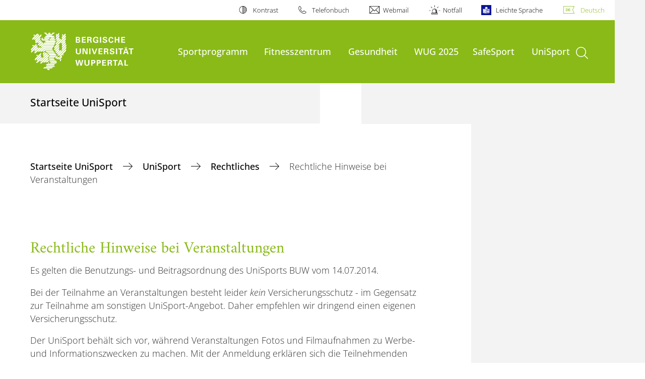

--- FILE ---
content_type: text/html; charset=utf-8
request_url: https://unisport.uni-wuppertal.de/de/unisport/rechtliches/rechtliche-hinweise-bei-veranstaltungen/
body_size: 8192
content:
<!DOCTYPE html>
<html lang="de">
<head>

<meta charset="utf-8">
<!-- 
	**************************************************************************************************************
	*                                                                                                            *
	*    @@@@@@@@@   @@   @@@@         @@@@         Diese Webseite wird vom Zentrum für Informations-            *
	*          @@   @@   @@  @@       @@  @@        und Medienverarbeitung "ZIM" der BU Wuppertal betreut.       *
	*         @@   @@   ,@'  '@,     ,@'  '@,                                                                    *
	*        @@   @@    @@    @@     @@    @@       Bei technischen Problemen wenden Sie sich bitte an die       *
	*       @@   @@    ,@'    '@,   ,@'    '@,      Benutzer*innenberatung                                       *
	*      @@   @@     @@      @@   @@      @@      Tel.:   +49 202 439 3295                                     *
	*     @@          ,@'      '@, ,@'      '@,     E-Mail: cms@uni-wuppertal.de                                 *
	*    @@@@@@@@@@@@@@@         @@@         @@     WWW:    https://zim.uni-wuppertal.de                         *
	*                                                                                                            *
	**************************************************************************************************************

	This website is powered by TYPO3 - inspiring people to share!
	TYPO3 is a free open source Content Management Framework initially created by Kasper Skaarhoj and licensed under GNU/GPL.
	TYPO3 is copyright 1998-2026 of Kasper Skaarhoj. Extensions are copyright of their respective owners.
	Information and contribution at https://typo3.org/
-->



<title>Rechtliche Hinweise bei Veranstaltungen</title>
<meta name="generator" content="TYPO3 CMS" />
<meta name="robots" content="INDEX,FOLLOW" />
<meta name="twitter:card" content="summary" />

<link rel="stylesheet" href="https://assets.uni-wuppertal.de/relaunch-assets/Resources/Public/Css/bundle.css" media="all">



<script src="https://assets.uni-wuppertal.de/relaunch-assets/Resources/Public/JavaScript/bundle.js"></script>



<meta name="viewport" content="width=device-width, initial-scale=1">
<meta http-equiv="X-UA-Compatible" content="ie=edge"><link rel="alternate" type="application/rss+xml" title="RSS-Feed" href="https://unisport.uni-wuppertal.de/de/rss.xml" />  <link rel="apple-touch-icon" href="https://assets.uni-wuppertal.de/relaunch-assets/Resources//Public/Images/uni-touch-icon-iphone.png" />
  <link rel="apple-touch-icon" sizes="72x72" href="https://assets.uni-wuppertal.de/relaunch-assets/Resources//Public/Images/uni-touch-icon-ipad.png" />
  <link rel="apple-touch-icon" sizes="114x114" href="https://assets.uni-wuppertal.de/relaunch-assets/Resources//Public/Images/uni-touch-icon-iphone-retina.png" />
  <link rel="apple-touch-icon" sizes="144x144" href="https://assets.uni-wuppertal.de/relaunch-assets/Resources//Public/Images/uni-touch-icon-ipad-retina.png" />  <meta name="google-site-verification" content="FZ5XlN8YlYOFbZnwgDOaSM1uz9sC8OVOlPNSuR-prgg" /><meta name="DC.coverage" content="Wuppertal" scheme="DCTERMS.TGN" /><meta name="DC.Rights" content="http://www.uni-wuppertal.de/de/impressum/" scheme="DCTERMS.URI" /><meta name="geo.placename" content="Gaußstraße 20, 42119 Wuppertal, Deutschland" /><meta name="geo.region" content="DE-NW" /><meta name="geo.position" content="51.245603;7.149723" /><meta name="ICBM" content="51.245603,7.149723" />
<link rel="canonical" href="http://unisport.uni-wuppertal.de/de/unisport/rechtliches/rechtliche-hinweise-bei-veranstaltungen/"/>
</head>
<body id="top" class="green layout-pagets__contentWithoutSidebar " data-org-class="green" data-cleaned-class="green" data-pageuid="22319">

<section class="header-wrapper">
    <header class="header">
        <div class="headerWhiteBg">
            <div class="container">
            <div class="row">
                <div class="col-12 whiteBg">
                    

<nav class="metaNavi small">
    <ul>
        <li id="contrast-btn" class="contrast-btn">
           <a href="#">
               Kontrast
           </a>
        </li>

        <li class="phonebook">
            <a href="https://www.uni-wuppertal.de/de/personen/verzeichnis/">
                Telefonbuch
            </a>
        </li>
        <li class="webmail">
            <a href="https://webmail.uni-wuppertal.de/">
                Webmail
            </a>
        </li>
        <li class="emergency">
            <a href="https://www.uni-wuppertal.de/de/hilfe-im-notfall/">
                Notfall
            </a>
        </li>
        <li class="easy-language">
            <a href="https://www.uni-wuppertal.de/de/leichte-sprache/">
                Leichte Sprache
            </a>
        </li>
        

    
        
            <li class="language de">
                <a
                    href="/de/unisport/rechtliches/rechtliche-hinweise-bei-veranstaltungen/"
                    hreflang="de"
                    title="Deutsch"
                    class="active"
                >Deutsch</a>
            </li>
        
    
        
    
        
    
        
    
        
    



    </ul>
</nav>



                </div>
            </div>
        </div>
    </div>
    <div class="headerBg">
        <div class="container">
            <div class="row">
                <div class="col-6 col-md-5 col-lg-4 col-xl-3 greenBg"><a class="logo" href="https://www.uni-wuppertal.de/" title="Weiter zur Uni-Startseite"><img class="img-fluid" src="https://assets.uni-wuppertal.de/relaunch-assets/Resources//Public/Images/logo_header_white.svg" alt="" width="315" height="105"></a></div>
                <div class="col-6 col-md-7 col-lg-8 col-xl-9 greenBg mainnav">
					
					    	<div class="navbar-header d-xl-none">
						    	<button class="navbar-toggle menu-trigger collapsed icon icon-white single close" data-target="#navbar-collapse-1" data-toggle="collapse" type="button"><span class="sr-only">Navigation umschalten</span><span class="icon-bar"></span><span class="icon-bar"></span><span class="icon-bar"></span></button>
						    </div>
				    		<div class="mp-pusher" id="mp-pusher">
					    		
<nav class="navbar mp-menu navbar-expand-xl" id="mp-menu">
    <div class="collapse navbar-collapse" id="navbar-collapse-1"><!-- mainNavigation -->
        <ul class="navbar-nav">
            
            
                
                
                    
                            <li class="dropdown">
                                <a class="dropdown-toggle nextOpen" data-toggle="dropdown" href="#" name="Sportprogramm">Sportprogramm</a>
                                <ul class="ebene0 mp-level dropdown-menu">
                                    <li class="goBack d-xl-none">
                                        <a class="lastOpen" href="#">
                                            zurück
                                        </a>
                                    </li>
                                    <li class="opennav first currentNav"><a href="/de/sportprogramm/">Sportprogramm</a></li>
                                    
                                    
                                        
                                                <li class="opennav">
                                                    <a href="/de/sportprogramm/anmeldung-so-gehts-/-sportscard/"  title="Anmeldung: So geht´s / SportsCard">
                                                        Anmeldung: So geht´s / SportsCard
                                                    </a>
                                                </li>
                                            
                                    
                                        
                                                <li class="opennav">
                                                    <a href="https://buchung.hochschulsport.uni-wuppertal.de/sportarten/aktueller_zeitraum/"  title="Sportangebot A - Z">
                                                        Sportangebot A - Z
                                                    </a>
                                                </li>
                                            
                                    
                                        
                                                <li class="opennav">
                                                    <a href="https://buchung.hochschulsport.uni-wuppertal.de/sportarten/aktueller_zeitraum/index_bereiche.html"  title="Sportangebot nach Bereichen">
                                                        Sportangebot nach Bereichen
                                                    </a>
                                                </li>
                                            
                                    
                                        
                                                <li class="opennav">
                                                    <a href="https://buchung.hochschulsport.uni-wuppertal.de/sportarten/aktueller_zeitraum/kurssuche.html"  title="Kurssuche">
                                                        Kurssuche
                                                    </a>
                                                </li>
                                            
                                    
                                        
                                                <li class="opennav">
                                                    <a href="/de/sportprogramm/stundenplan-sportkurse/"  title="Stundenplan Sportkurse">
                                                        Stundenplan Sportkurse
                                                    </a>
                                                </li>
                                            
                                    
                                        
                                                <li class="opennav dropdown dropdown-submenu"><a class="nextOpen" data-toggle="dropdown" href="#">Exkursionen</a>
                                                    <ul class="ebene1 mp-level dropdown-menu">
                                                        <li class="goBack d-xl-none">
                                                            <a class="lastOpen" href="#">
                                                                zurück
                                                            </a>
                                                        </li>
                                                        <li class="opennav first currentNav"><a href="/de/sportprogramm/exkursionen/">Exkursionen</a></li>
                                                        
                                                        
                                                            
                                                                    <li class="opennav">
                                                                        <a href="https://buchung.hochschulsport.uni-wuppertal.de/sportarten/aktueller_zeitraum/_Kanutour__Exkursion_.html"  title="Kanutour in Schweden">
                                                                        Kanutour in Schweden
                                                                        </a>
                                                                    </li>
                                                                
                                                        
                                                            
                                                                    <li class="opennav">
                                                                        <a href="https://buchung.hochschulsport.uni-wuppertal.de/sportarten/aktueller_zeitraum/_Wellenreiten_auf_Sylt.html"  title="Wellenreiten auf Sylt">
                                                                        Wellenreiten auf Sylt
                                                                        </a>
                                                                    </li>
                                                                
                                                        
                                                            
                                                                    <li class="opennav">
                                                                        <a href="https://buchung.hochschulsport.uni-wuppertal.de/sportarten/aktueller_zeitraum/_Wellenreitkurse_in_Frankreich.html"  title="Wellenreitkurse in Frankreich">
                                                                        Wellenreitkurse in Frankreich
                                                                        </a>
                                                                    </li>
                                                                
                                                        
                                                    </ul>
                                                </li>
                                            
                                    
                                        
                                                <li class="opennav">
                                                    <a href="/de/sportprogramm/wettkampfsport/"  title="Wettkampfsport">
                                                        Wettkampfsport
                                                    </a>
                                                </li>
                                            
                                    
                                        
                                                <li class="opennav">
                                                    <a href="/de/unisport/rechtliches/teilnahmebedingungen-am-unisport-programm/"  title="Teilnahmebedingungen">
                                                        Teilnahmebedingungen
                                                    </a>
                                                </li>
                                            
                                    
                                        
                                                <li class="opennav">
                                                    <a href="https://unisport.uni-wuppertal.de"  title="Zurück zum UniSport">
                                                        Zurück zum UniSport
                                                    </a>
                                                </li>
                                            
                                    
                                </ul>
                            </li>
                        
                
            
                
                
                    
                            <li class="dropdown">
                                <a class="dropdown-toggle nextOpen" data-toggle="dropdown" href="#" name="Fitnesszentrum">Fitnesszentrum</a>
                                <ul class="ebene0 mp-level dropdown-menu">
                                    <li class="goBack d-xl-none">
                                        <a class="lastOpen" href="#">
                                            zurück
                                        </a>
                                    </li>
                                    <li class="opennav first currentNav"><a href="/de/fitnesszentrum/">Fitnesszentrum</a></li>
                                    
                                    
                                        
                                                <li class="opennav">
                                                    <a href="/de/fitnesszentrum/anmeldung-so-gehts/"  title="Anmeldung: So geht´s">
                                                        Anmeldung: So geht´s
                                                    </a>
                                                </li>
                                            
                                    
                                        
                                                <li class="opennav">
                                                    <a href="https://buchung.hochschulsport.uni-wuppertal.de/sportarten/aktueller_zeitraum/_Fitnesszentrum_BergWerk_Start_Up_Kurs.html"  title="Start Up-Kurse">
                                                        Start Up-Kurse
                                                    </a>
                                                </li>
                                            
                                    
                                        
                                                <li class="opennav">
                                                    <a href="/de/fitnesszentrum/teilnahme-fitnesscard/"  title="Teilnahme / FitnessCard">
                                                        Teilnahme / FitnessCard
                                                    </a>
                                                </li>
                                            
                                    
                                        
                                                <li class="opennav">
                                                    <a href="/de/fitnesszentrum/oeffnungszeiten-kontakt/"  title="Öffnungszeiten &amp; Kontakt">
                                                        Öffnungszeiten &amp; Kontakt
                                                    </a>
                                                </li>
                                            
                                    
                                        
                                                <li class="opennav">
                                                    <a href="/de/fitnesszentrum/trainingspause/"  title="Trainingspause">
                                                        Trainingspause
                                                    </a>
                                                </li>
                                            
                                    
                                        
                                                <li class="opennav">
                                                    <a href="/de/fitnesszentrum/ueber-uns/"  title="Über uns / Das Team">
                                                        Über uns / Das Team
                                                    </a>
                                                </li>
                                            
                                    
                                        
                                                <li class="opennav">
                                                    <a href="/de/unisport/rechtliches/teilnahmebedingungen-am-unisport-programm/"  title="Teilnahmebedingungen">
                                                        Teilnahmebedingungen
                                                    </a>
                                                </li>
                                            
                                    
                                        
                                                <li class="opennav">
                                                    <a href="/de/fitnesszentrum/faqs-bergwerk/"  title="FAQ&#039;S (BergWerk)">
                                                        FAQ&#039;S (BergWerk)
                                                    </a>
                                                </li>
                                            
                                    
                                        
                                                <li class="opennav">
                                                    <a href="https://unisport.uni-wuppertal.de"  title="Zurück zum UniSport">
                                                        Zurück zum UniSport
                                                    </a>
                                                </li>
                                            
                                    
                                </ul>
                            </li>
                        
                
            
                
                
                    
                            <li class="dropdown">
                                <a class="dropdown-toggle nextOpen" data-toggle="dropdown" href="#" name="Gesundheit">Gesundheit</a>
                                <ul class="ebene0 mp-level dropdown-menu">
                                    <li class="goBack d-xl-none">
                                        <a class="lastOpen" href="#">
                                            zurück
                                        </a>
                                    </li>
                                    <li class="opennav first currentNav"><a href="/de/gesundheit/">Gesundheit</a></li>
                                    
                                    
                                        
                                                <li class="opennav">
                                                    <a href="http://studenthealth.uni-wuppertal.de/de/"  title="Student Health Center">
                                                        Student Health Center
                                                    </a>
                                                </li>
                                            
                                    
                                        
                                                <li class="opennav">
                                                    <a href="http://www.gesunde.uni-wuppertal.de/de/"  title="Beschäftigtengesundheit">
                                                        Beschäftigtengesundheit
                                                    </a>
                                                </li>
                                            
                                    
                                        
                                                <li class="opennav">
                                                    <a href="/de/gesundheit/gesundheitsberatung/"  title="Gesundheitsberatung">
                                                        Gesundheitsberatung
                                                    </a>
                                                </li>
                                            
                                    
                                        
                                                <li class="opennav">
                                                    <a href="/de/gesundheit/bewegtes-lehren-lernen/"  title="Bewegtes Lehren &amp; Lernen">
                                                        Bewegtes Lehren &amp; Lernen
                                                    </a>
                                                </li>
                                            
                                    
                                        
                                                <li class="opennav dropdown dropdown-submenu"><a class="nextOpen" data-toggle="dropdown" href="#">Wohlfühlorte</a>
                                                    <ul class="ebene1 mp-level dropdown-menu">
                                                        <li class="goBack d-xl-none">
                                                            <a class="lastOpen" href="#">
                                                                zurück
                                                            </a>
                                                        </li>
                                                        <li class="opennav first currentNav"><a href="/de/gesundheit/wohlfuehlorte/">Wohlfühlorte</a></li>
                                                        
                                                        
                                                            
                                                                    <li class="opennav">
                                                                        <a href="/de/gesundheit/wohlfuehlorte/schoene-orte-auf-dem-campus/"  title="Schöne Orte auf dem Campus">
                                                                        Schöne Orte auf dem Campus
                                                                        </a>
                                                                    </li>
                                                                
                                                        
                                                    </ul>
                                                </li>
                                            
                                    
                                        
                                                <li class="opennav">
                                                    <a href="/de/gesundheit/arbeitskreise-steuerungsgremien-der-gesunden-hochschule/"  title="Arbeitskreise &amp; Steuerungsgremien der gesunden Hochschule">
                                                        Arbeitskreise &amp; Steuerungsgremien der gesunden Hochschule
                                                    </a>
                                                </li>
                                            
                                    
                                        
                                                <li class="opennav">
                                                    <a href="/de/gesundheit/historische-entwicklung/"  title="Historische Entwicklung">
                                                        Historische Entwicklung
                                                    </a>
                                                </li>
                                            
                                    
                                        
                                                <li class="opennav">
                                                    <a href="https://unisport.uni-wuppertal.de"  title="Zurück zum UniSport">
                                                        Zurück zum UniSport
                                                    </a>
                                                </li>
                                            
                                    
                                </ul>
                            </li>
                        
                
            
                
                
                    
                            <li>
                                <a href="/de/wug-2025/"  name="WUG 2025">
                                    WUG 2025
                                </a>
                            </li>
                        
                
            
                
                
                    
                            <li class="dropdown">
                                <a class="dropdown-toggle nextOpen" data-toggle="dropdown" href="#" name="SafeSport">SafeSport</a>
                                <ul class="ebene0 mp-level dropdown-menu">
                                    <li class="goBack d-xl-none">
                                        <a class="lastOpen" href="#">
                                            zurück
                                        </a>
                                    </li>
                                    <li class="opennav first currentNav"><a href="/de/safesport/">SafeSport</a></li>
                                    
                                    
                                        
                                                <li class="opennav">
                                                    <a href="/de/safesport/praevention-sexualisierter-gewalt/"  title="Prävention sexualisierter Gewalt">
                                                        Prävention sexualisierter Gewalt
                                                    </a>
                                                </li>
                                            
                                    
                                        
                                                <li class="opennav">
                                                    <a href="/de/ehrenkodex-und-weitere-massnahmen/"  title="Ehrenkodex und weitere Maßnahmen">
                                                        Ehrenkodex und weitere Maßnahmen
                                                    </a>
                                                </li>
                                            
                                    
                                        
                                                <li class="opennav">
                                                    <a href="/de/frauen-helfen-frauen/"  title="Ist das noch ok? Frauen helfen Frauen">
                                                        Ist das noch ok? Frauen helfen Frauen
                                                    </a>
                                                </li>
                                            
                                    
                                        
                                                <li class="opennav">
                                                    <a href="/de/ansprechpartnerinnen/"  title="Ansprechpartner*innen">
                                                        Ansprechpartner*innen
                                                    </a>
                                                </li>
                                            
                                    
                                </ul>
                            </li>
                        
                
            
                
                
                    
                            <li class="dropdown">
                                <a class="dropdown-toggle nextOpen" data-toggle="dropdown" href="#" name="UniSport">UniSport</a>
                                <ul class="ebene0 mp-level dropdown-menu">
                                    <li class="goBack d-xl-none">
                                        <a class="lastOpen" href="#">
                                            zurück
                                        </a>
                                    </li>
                                    <li class="opennav first currentNav"><a href="/de/unisport/">UniSport</a></li>
                                    
                                    
                                        
                                                <li class="opennav">
                                                    <a href="/de/unisport/team/"  title="Team">
                                                        Team
                                                    </a>
                                                </li>
                                            
                                    
                                        
                                                <li class="opennav">
                                                    <a href="/de/unisport/kontakt-oeffnungszeiten/"  title="Kontakt &amp; Öffnungszeiten">
                                                        Kontakt &amp; Öffnungszeiten
                                                    </a>
                                                </li>
                                            
                                    
                                        
                                                <li class="opennav">
                                                    <a href="/de/unisport/uebungsleitende-gesucht/"  title="Übungsleitende gesucht!">
                                                        Übungsleitende gesucht!
                                                    </a>
                                                </li>
                                            
                                    
                                        
                                                <li class="opennav dropdown dropdown-submenu"><a class="nextOpen" data-toggle="dropdown" href="#">Rechtliches</a>
                                                    <ul class="ebene1 mp-level dropdown-menu">
                                                        <li class="goBack d-xl-none">
                                                            <a class="lastOpen" href="#">
                                                                zurück
                                                            </a>
                                                        </li>
                                                        <li class="opennav first currentNav"><a href="/de/unisport/rechtliches/">Rechtliches</a></li>
                                                        
                                                        
                                                            
                                                                    <li class="opennav">
                                                                        <a href="/de/unisport/rechtliches/teilnahmebedingungen-am-unisport-programm/"  title="Teilnahmebedingungen am UniSport-Programm">
                                                                        Teilnahmebedingungen am UniSport-Programm
                                                                        </a>
                                                                    </li>
                                                                
                                                        
                                                            
                                                                    <li class="opennav">
                                                                        <a href="/de/unisport/rechtliches/hausordnung-bergwerk/"  title="Hausordnung BergWerk">
                                                                        Hausordnung BergWerk
                                                                        </a>
                                                                    </li>
                                                                
                                                        
                                                            
                                                                    <li class="opennav">
                                                                        <a href="/de/unisport/rechtliches/rechtliche-hinweise-bei-veranstaltungen/"  title="Rechtliche Hinweise bei Veranstaltungen">
                                                                        Rechtliche Hinweise bei Veranstaltungen
                                                                        </a>
                                                                    </li>
                                                                
                                                        
                                                            
                                                                    <li class="opennav">
                                                                        <a href="/de/unisport/rechtliches/datenschutzhinweise-unisport/"  title="Datenschutzhinweise UniSport">
                                                                        Datenschutzhinweise UniSport
                                                                        </a>
                                                                    </li>
                                                                
                                                        
                                                            
                                                                    <li class="opennav">
                                                                        <a href="/de/unisport/rechtliches/impressum/"  title="Impressum">
                                                                        Impressum
                                                                        </a>
                                                                    </li>
                                                                
                                                        
                                                    </ul>
                                                </li>
                                            
                                    
                                        
                                                <li class="opennav">
                                                    <a href="/de/unisport/sportstaetten/"  title="Sportstätten">
                                                        Sportstätten
                                                    </a>
                                                </li>
                                            
                                    
                                        
                                                <li class="opennav">
                                                    <a href="https://buchung.hochschulsport.uni-wuppertal.de/cgi/sportpartnerboerse.cgi?start"  title="Sportpartner*innenbörse">
                                                        Sportpartner*innenbörse
                                                    </a>
                                                </li>
                                            
                                    
                                        
                                                <li class="opennav">
                                                    <a href="/de/unisport/spitzensport/"  title="Spitzensport">
                                                        Spitzensport
                                                    </a>
                                                </li>
                                            
                                    
                                        
                                                <li class="opennav">
                                                    <a href="/de/unisport/faqs/"  title="FAQs">
                                                        FAQs
                                                    </a>
                                                </li>
                                            
                                    
                                        
                                                <li class="opennav">
                                                    <a href="https://unisport.uni-wuppertal.de"  title="Zurück zum UniSport">
                                                        Zurück zum UniSport
                                                    </a>
                                                </li>
                                            
                                    
                                </ul>
                            </li>
                        
                
            
        </ul><a class="closeNav" href="#"><span class="sr-only">Navigation schließen</span></a>
    </div>
</nav>

					    	</div>
						
                    

  <!---->
  
  

  <!-- open-search btn-->
  
      <a class="search" href="#">
        <span class="sr-only">Suche öffnen</span>
      </a>
  

  <div class="searchbox" style="display:none;">
    <div class="container">
      <div class="row"> 
    
        <div id="google-consent-wrapper" class="col-12 col-xl-10 offset-xl-1">
          <div id="enable-google-toolbar">
            <button id="enable-google" class="btn btn-primary no-arrow">Google-Suche nachladen</button> 
            <div id="save-decision">
              <input id="cookie-consent" name="cookie-consent" type="checkbox">
              <label for="cookie-consent">Entscheidung merken</label>
            </div>
          </div>

          <div id="disclaimer-section">
            <p id="cookie-disclaimer">Mit der Aktivierung der Google-Suche bestätigen Sie, dass Sie mit der Einbindung und der dazu erforderlichen Datenübermittlung an Google einverstanden sind. Möchten Sie, dass ihr Browser sich diese Entscheidung merkt, wird ein Cookie mit einer Gültigkeit von 31 Tagen abgelegt.</p>
            <p id="google-alternative">Alternativ können Sie die Suche auch mit der freien Suchmaschine <a href="https://duckduckgo.com/?q=site:uni-wuppertal.de">DuckDuckGo</a> durchführen!</p>
          </div>
        
        </div> <!-- END: google-consent-wrapper -->

        <div id="google-search-wrapper" class="col-12 col-xl-10 offset-xl-1">
          <div class="gcse-search"></div>
          <p id="data-policy"><a href="https://www.uni-wuppertal.de/de/datenschutzerklaerung-pse/">Datenschutzerklärung zur Nutzung der Google-Suche</a>/</p>
        </div> <!-- END: google-search-wrapper -->
        
			<span id="googleSeIdContainer" data-id="408b9c4eb1da34f9b" style="display:none;"></span>
		
        <script>
          // DOM-Elements
          const consentWrapper = document.querySelector('#google-consent-wrapper'); // div with consent text and btns
          const enableBtn = document.querySelector('#enable-google');               // btn to enable google-search
          const cookieConsent = document.querySelector("#cookie-consent");          // checkbox: user input for cookie consent
          
          // Event Listeners
          window.addEventListener("DOMContentLoaded", function() {
            if (getCookie("google-consent") != "") {
              activateGoogle();
            } 
          });

          enableBtn.addEventListener("click", function() {
            activateGoogle(cookieConsent.checked);
          });
          
          var linkSearchId = "https://cse.google.com/cse.js?cx=" + jQuery('#googleSeIdContainer').data('id');
          
          // Functions
          function activateGoogle(cookie_consent) {
            jQuery.getScript(linkSearchId);
            consentWrapper.classList.add("hide");

            if (cookie_consent) { 
              setCookie("google-consent", 1, 31); 
            } 
          }
          
          function setCookie(c_name, c_value, exdays) {
            // create expiration date
            let expires = new Date();
            expires.setTime(expires.getTime() + (exdays * 24 * 60 * 60 * 1000));
            expires = "expires="+expires.toUTCString();

            // create cookie
            document.cookie = c_name + "=" + c_value + ";" + expires + ";path=/";
          }

          function getCookie(c_name) {
            let name = c_name + "=";
            let ca = document.cookie.split(';');
            for(let i = 0; i < ca.length; i++) {
              let c = ca[i];
              while (c.charAt(0) == ' ') {
                c = c.substring(1);
              }
              if (c.indexOf(name) == 0) {
                return c.substring(name.length, c.length);
              }
            }
            return "";
          }
          
        </script>

      </div> <!-- END: row -->
    </div> <!-- END: container -->
  </div> <!-- END: searchbox -->


  <!-- close-search btn -->
  <a class="closeSearch icon icon-white single close" href="#" style="display:none;"><span class="sr-only">Suche schließen</span></a>


                </div>
            </div>
        </div>
    </div>
    <!-- faculty instances have a subheader, optionally with a logo -->
    
        
                <div class="headerSubdomains bgColor bgOutlined ">
                    <div class="container">
                        <div class="row">
                            <div class="col-lg-6 col-md-8 col-sm-9 col-12 subheader bgColor bgOutlined">
                                <p class="h3">Startseite UniSport</p>
                                
                                <a href="/" class="stretched-link"></a>
                            </div>
                        </div>
                    </div>
                </div>
            
    

    </header>
</section>


        <div class="pagewrapper with-subheader">
            
    <div id="page">
        


        
    



        <div class="bgGreyRight full-width-bg">
            <div class="container">
                <div class="row">
                    <div class="col-12 col-lg-9 whiteBgContent">
                        
    
        <nav class="breadcrumb-section">
            <ol class="breadcrumb">
                
                    <li class="breadcrumb-item">
                        
                                <a class="breadcrumb-link" href="/de/" title="Startseite UniSport">
                                    Startseite UniSport
                                </a>
                            
                    </li>
                
                    <li class="breadcrumb-item">
                        
                                <a class="breadcrumb-link" href="/de/unisport/" title="UniSport">
                                    UniSport
                                </a>
                            
                    </li>
                
                    <li class="breadcrumb-item">
                        
                                <a class="breadcrumb-link" href="/de/unisport/rechtliches/" title="Rechtliches">
                                    Rechtliches
                                </a>
                            
                    </li>
                
                    <li class="breadcrumb-item active" aria-current="page">
                        
                                Rechtliche Hinweise bei Veranstaltungen
                            
                    </li>
                
            </ol>
        </nav>
    


                        <div class="content">
                            <div class="content-main">
                                <a id="c107667" class="jump-link"></a>

   	
	
		

	



	
	



	
			<p>&nbsp;</p>
		

<a id="c107664" class="jump-link"></a>

   	
	
		

	
		

	
			
				

	
			<h2>Rechtliche Hinweise bei Veranstaltungen</h2>
		



			
		



		



		



	



	
	



	
			<p>Es gelten die Benutzungs- und Beitragsordnung des UniSports BUW vom 14.07.2014.</p>
<p>Bei der Teilnahme an Veranstaltungen besteht leider <i>kein </i>Versicherungsschutz - im Gegensatz zur Teilnahme am sonstigen UniSport-Angebot. Daher empfehlen wir dringend einen eigenen Versicherungsschutz.</p>
<p>Der UniSport behält sich vor, während Veranstaltungen Fotos und Filmaufnahmen zu Werbe- und Informationszwecken zu machen. Mit der Anmeldung erklären sich die Teilnehmenden dem zu. Besucher*innen, die dies nicht wünschen, zeigen bitte ihren Widerspruch an. </p>
		


                                

    



                            </div>
                        </div>
                    </div>
                </div>
            </div>
        </div>
    </div>
    
    <section class="container socialblock">
        <div class="row">
            <div class="col-12 social-outer-wrapper">
                <p class="h1">Weitere Infos über #UniWuppertal:</p>
                <div class="social-icons-wrapper">
                    <a class="facebook" href="https://www.facebook.com/UniSport.Wuppertal/"
                    title="Weiter zu Facebook"><img class="icon"
                    src="https://assets.uni-wuppertal.de/relaunch-assets/Resources//Public/Icons/Social/iconFacebook.svg" alt=""></a>
                    <a class="instagram" href="https://www.instagram.com/unisport.wtal/"
                    title="Weiter zu Instagram"><img class="icon"
                    src="https://assets.uni-wuppertal.de/relaunch-assets/Resources//Public/Icons/Social/iconInstagram.svg" alt=""></a>
                    
                    <a class="youtube" href="https://www.youtube.com/channel/UC7J_SsRaAa4R280iM5-pcQA"
                    title="Weiter zu Youtube"><img class="icon"
                    src="https://assets.uni-wuppertal.de/relaunch-assets/Resources//Public/Icons/Social/iconYoutube.svg" alt=""></a>
                    <a class="linkedin" href="https://de.linkedin.com/school/buw/"
                    title="Weiter zu LinkedIn"><img class="icon"
                    src="https://assets.uni-wuppertal.de/relaunch-assets/Resources//Public/Icons/Social/iconLinkedIn.svg" alt=""></a>
                    <a class="bluesky" href="https://bsky.app/profile/uni-wuppertal.bsky.social"
                    title="Weiter zu bluesky"><img class="icon"
                    src="https://assets.uni-wuppertal.de/relaunch-assets/Resources//Public/Icons/Social/iconBluesky.svg" alt=""></a>
                    <a class="mastodon" href="https://wisskomm.social/@uni_wuppertal"
                    title="Weiter zu Mastodon"><img class="icon"
                    src="https://assets.uni-wuppertal.de/relaunch-assets/Resources//Public/Icons/Social/iconMastodon.svg" alt=""></a>
                </div>
            </div>
        </div>
    </section>


        </div>
    

<footer class="footer">
    <div class="bgColor bgOutlined">
        <div class="container">
            <div class="row">
                
                        <div class="col-xl-4 col-lg-5 col-md-6 footer-contact">
                    
                    
                            <p class="big">Bergische Universität Wuppertal</p>
                            <p>Gaußstraße 20<br>42119 Wuppertal</p>
                            <p>
                                <strong>Postfach</strong> 42097 Wuppertal
                                <br>
                                <strong>Telefon</strong> +49 202 439-0
                                
                                <br>
                                <strong>Internet</strong> www.uni-wuppertal.de
                            </p>
                            <p class="last"><a class="footer-link" href="https://www.uni-wuppertal.de/de/kontakt/">
                                Kontakt
                            </a></p>
                        
                </div>
                
                
                    <div class="col-xl-3 col-lg-4 col-md-5 col-sm-8 footer-locations">
                        <p class="big">Unsere Standorte</p>
                        <ul>
                            <li class="">
                                Campus Grifflenberg
                            </li>
                            <li class="">
                                Campus Haspel
                            </li>
                            <li class="">
                                Campus Freudenberg
                            </li>
                        </ul>
                        <p class="footer-locations-link">
                            <a class="footer-link" href="https://www.uni-wuppertal.de/de/universitaet/adresse-anreise/">
                                Adresse und Anreise
                            </a>
                        </p>
                    </div>
                
                <div class="col-8 col-xl-2 offset-xl-4 col-lg-3 offset-lg-2 col-md-5 col-sm-6 align-self-end footerLogo">
                    
                    <img class="img-fluid" src="https://assets.uni-wuppertal.de/relaunch-assets/Resources//Public/Images/logo_footer_white.svg" alt="" width="327" height="104">
                </div>
            </div>
        </div>
    </div>
    <div class="container">
        <div class="row">
            <div class="col-12 footer-social">
                <ul class="social small">
                    
                        <li><a class="facebook" href="https://www.facebook.com/UniSport.Wuppertal/" title="Weiter zu Facebook">
                            <img src="https://assets.uni-wuppertal.de/relaunch-assets/Resources//Public/Icons/Social/iconFacebook.svg" alt="">
                        </a></li>
                    
                    
                        <li><a class="instagram" href="https://www.instagram.com/unisport.wtal/" title="Weiter zu Instagram">
                            <img src="https://assets.uni-wuppertal.de/relaunch-assets/Resources//Public/Icons/Social/iconInstagram.svg" alt="">
                        </a></li>
                    
                    
                    
                        <li><a class="youtube" href="https://www.youtube.com/channel/UC7J_SsRaAa4R280iM5-pcQA" title="Weiter zu Youtube">
                            <img src="https://assets.uni-wuppertal.de/relaunch-assets/Resources//Public/Icons/Social/iconYoutube.svg" alt="">
                        </a></li>
                    
                    
                        <li><a class="linkedin" href="https://de.linkedin.com/school/buw/" title="Weiter zu LinkedIn">
                            <img src="https://assets.uni-wuppertal.de/relaunch-assets/Resources//Public/Icons/Social/iconLinkedIn.svg" alt="">
                        </a></li>
                    
                    
                        <li><a class="bluesky" href="https://bsky.app/profile/uni-wuppertal.bsky.social" title="Weiter zu bluesky">
                            <img src="https://assets.uni-wuppertal.de/relaunch-assets/Resources//Public/Icons/Social/iconBluesky.svg" alt="">
                        </a></li>
                    
                    
                        <li><a class="mastodon" href="https://wisskomm.social/@uni_wuppertal" title="Weiter zu Mastodon">
                            <img src="https://assets.uni-wuppertal.de/relaunch-assets/Resources//Public/Icons/Social/iconMastodon.svg" alt="">
                        </a></li>
                    
                </ul>
                <nav class="footer-nav">
                    <ul class="">
                        <li><a href="https://www.uni-wuppertal.de/de/impressum/">Impressum</a></li>
                        <li><a href="https://www.uni-wuppertal.de/de/datenschutz/">Datenschutz</a></li>
                        <li><a href="/de/copyright/">Bildrechte</a></li>
                        <li><a href="https://www.presse.uni-wuppertal.de/de/">Presse</a></li>
                        <li><a href="https://www.uni-wuppertal.de/de/barrierefreiheit/">Barrierefreiheit</a></li>
                        <li><a href="https://www.uni-wuppertal.de/de/sitemap/">Sitemap</a></li>
                    </ul>
                </nav>
                <div class="copyright"><span class="">&copy; 2026 - Bergische Universität Wuppertal</span></div>
            </div>
        </div>
    </div>
</footer>

<script src="/typo3conf/ext/powermail/Resources/Public/JavaScript/Powermail/Form.min.1687770965.js" defer="defer"></script>

<link rel="stylesheet" type="text/css" href="https://assets.uni-wuppertal.de/relaunch-assets/Resources/Public/Css/icons.css" media="all"><!-- Matomo -->
<script>
  var _paq = window._paq = window._paq || [];
  /* tracker methods like "setCustomDimension" should be called before "trackPageView" */
  _paq.push(['trackPageView']);
  _paq.push(['enableLinkTracking']);
  (function() {
    var u="https://buwal.uni-wuppertal.de/";
    _paq.push(['setTrackerUrl', u+'matomo.php']);
    _paq.push(['setSiteId', '472']);
    var d=document, g=d.createElement('script'), s=d.getElementsByTagName('script')[0];
    g.async=true; g.src=u+'matomo.js'; s.parentNode.insertBefore(g,s);
  })();
</script>
<!-- End Matomo Code -->
<script>
	if (document.querySelectorAll(".contact-entry .img-fluid").length > 1) {
		var tempImg = '';
		var counter = 0;
		var doublette = 0;

		document.querySelectorAll(".contact-entry .img-fluid").forEach(img => {

			if (counter == 0) {
				tempImg = img.getAttribute('src');
			}

			if (img.getAttribute('src') == tempImg) {
				doublette++;
			}
			counter++;
		});

		if (doublette != 0 && (counter == doublette)) {
			var currentLocation = window.location;
			var rewriteTo = currentLocation.toString().split("/").slice(0, -1).join("/");
			location.href = rewriteTo;
		}
	}
</script>
</body>
</html>